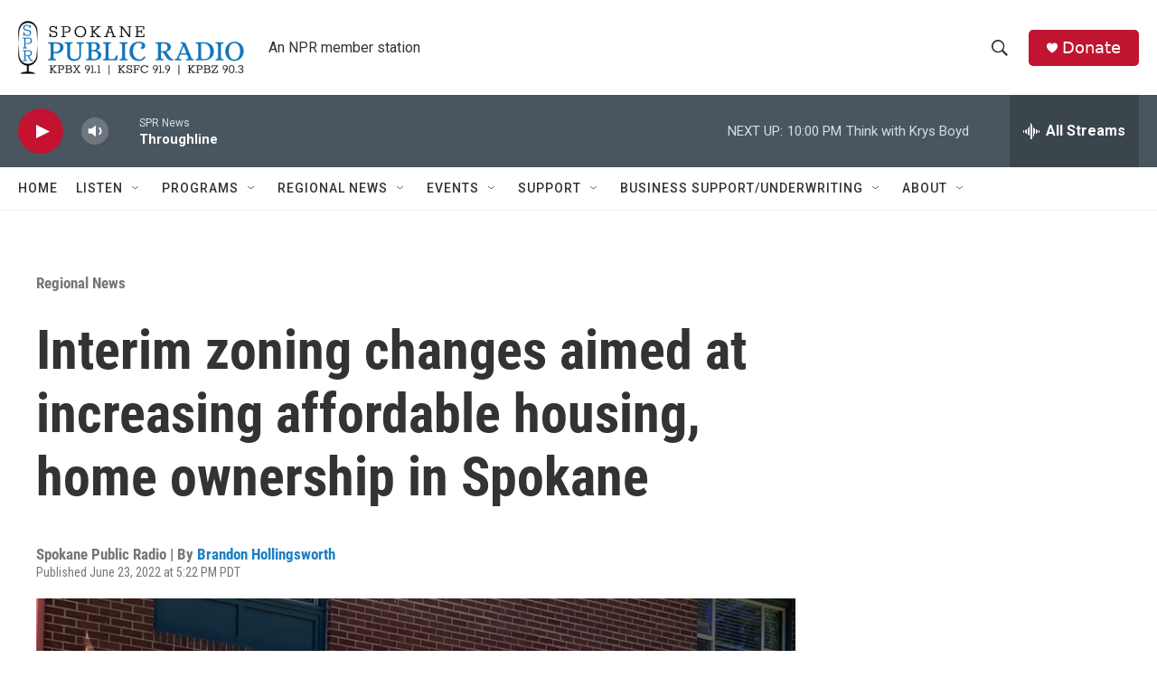

--- FILE ---
content_type: text/html; charset=utf-8
request_url: https://www.google.com/recaptcha/api2/aframe
body_size: 267
content:
<!DOCTYPE HTML><html><head><meta http-equiv="content-type" content="text/html; charset=UTF-8"></head><body><script nonce="opLK2Zd6hERH5Lb739v-oQ">/** Anti-fraud and anti-abuse applications only. See google.com/recaptcha */ try{var clients={'sodar':'https://pagead2.googlesyndication.com/pagead/sodar?'};window.addEventListener("message",function(a){try{if(a.source===window.parent){var b=JSON.parse(a.data);var c=clients[b['id']];if(c){var d=document.createElement('img');d.src=c+b['params']+'&rc='+(localStorage.getItem("rc::a")?sessionStorage.getItem("rc::b"):"");window.document.body.appendChild(d);sessionStorage.setItem("rc::e",parseInt(sessionStorage.getItem("rc::e")||0)+1);localStorage.setItem("rc::h",'1769750258168');}}}catch(b){}});window.parent.postMessage("_grecaptcha_ready", "*");}catch(b){}</script></body></html>